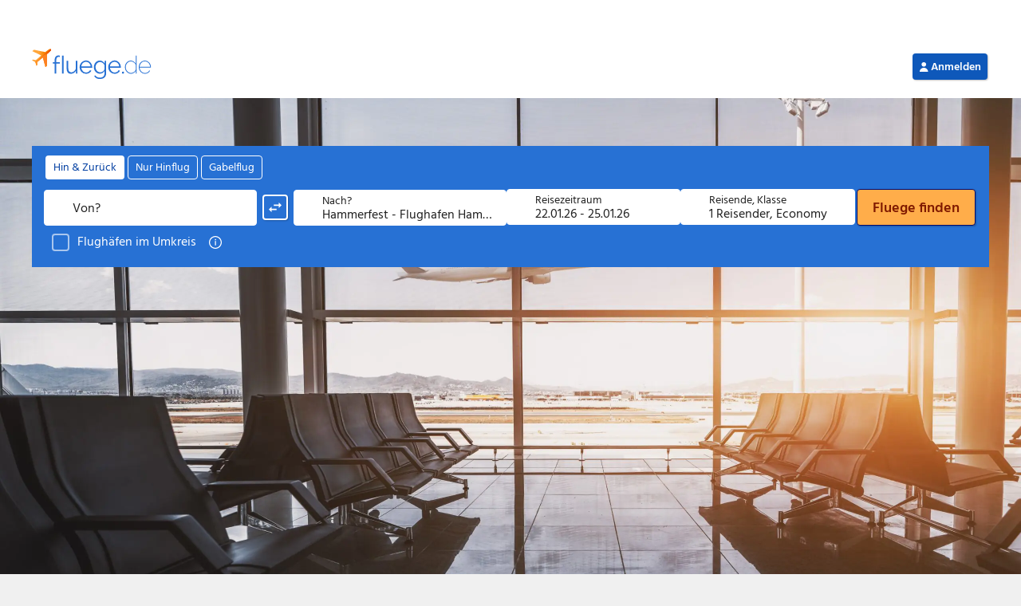

--- FILE ---
content_type: text/html; charset=UTF-8
request_url: https://www.fluege.de/flughafen/norwegen/hammerfest
body_size: 11432
content:
<!DOCTYPE html>
<html lang="de-DE">
<head>
    <meta charset="UTF-8">
    <title>Flughafen Hammerfest (HFT) - Informationen und Angebote | fluege.de</title>
    <link rel="profile" href="http://gmpg.org/xfn/11">
        	<style>img:is([sizes="auto" i], [sizes^="auto," i]) { contain-intrinsic-size: 3000px 1500px }</style>
	<link rel='stylesheet' id='wp-block-library-css' href='https://seo-cms-v1.postbooking.fluege.de/wp-includes/css/dist/block-library/style.min.css?ver=6.8.3' type='text/css' media='all' />
<style id='classic-theme-styles-inline-css' type='text/css'>
/*! This file is auto-generated */
.wp-block-button__link{color:#fff;background-color:#32373c;border-radius:9999px;box-shadow:none;text-decoration:none;padding:calc(.667em + 2px) calc(1.333em + 2px);font-size:1.125em}.wp-block-file__button{background:#32373c;color:#fff;text-decoration:none}
</style>
<style id='global-styles-inline-css' type='text/css'>
:root{--wp--preset--aspect-ratio--square: 1;--wp--preset--aspect-ratio--4-3: 4/3;--wp--preset--aspect-ratio--3-4: 3/4;--wp--preset--aspect-ratio--3-2: 3/2;--wp--preset--aspect-ratio--2-3: 2/3;--wp--preset--aspect-ratio--16-9: 16/9;--wp--preset--aspect-ratio--9-16: 9/16;--wp--preset--color--black: #000000;--wp--preset--color--cyan-bluish-gray: #abb8c3;--wp--preset--color--white: #ffffff;--wp--preset--color--pale-pink: #f78da7;--wp--preset--color--vivid-red: #cf2e2e;--wp--preset--color--luminous-vivid-orange: #ff6900;--wp--preset--color--luminous-vivid-amber: #fcb900;--wp--preset--color--light-green-cyan: #7bdcb5;--wp--preset--color--vivid-green-cyan: #00d084;--wp--preset--color--pale-cyan-blue: #8ed1fc;--wp--preset--color--vivid-cyan-blue: #0693e3;--wp--preset--color--vivid-purple: #9b51e0;--wp--preset--gradient--vivid-cyan-blue-to-vivid-purple: linear-gradient(135deg,rgba(6,147,227,1) 0%,rgb(155,81,224) 100%);--wp--preset--gradient--light-green-cyan-to-vivid-green-cyan: linear-gradient(135deg,rgb(122,220,180) 0%,rgb(0,208,130) 100%);--wp--preset--gradient--luminous-vivid-amber-to-luminous-vivid-orange: linear-gradient(135deg,rgba(252,185,0,1) 0%,rgba(255,105,0,1) 100%);--wp--preset--gradient--luminous-vivid-orange-to-vivid-red: linear-gradient(135deg,rgba(255,105,0,1) 0%,rgb(207,46,46) 100%);--wp--preset--gradient--very-light-gray-to-cyan-bluish-gray: linear-gradient(135deg,rgb(238,238,238) 0%,rgb(169,184,195) 100%);--wp--preset--gradient--cool-to-warm-spectrum: linear-gradient(135deg,rgb(74,234,220) 0%,rgb(151,120,209) 20%,rgb(207,42,186) 40%,rgb(238,44,130) 60%,rgb(251,105,98) 80%,rgb(254,248,76) 100%);--wp--preset--gradient--blush-light-purple: linear-gradient(135deg,rgb(255,206,236) 0%,rgb(152,150,240) 100%);--wp--preset--gradient--blush-bordeaux: linear-gradient(135deg,rgb(254,205,165) 0%,rgb(254,45,45) 50%,rgb(107,0,62) 100%);--wp--preset--gradient--luminous-dusk: linear-gradient(135deg,rgb(255,203,112) 0%,rgb(199,81,192) 50%,rgb(65,88,208) 100%);--wp--preset--gradient--pale-ocean: linear-gradient(135deg,rgb(255,245,203) 0%,rgb(182,227,212) 50%,rgb(51,167,181) 100%);--wp--preset--gradient--electric-grass: linear-gradient(135deg,rgb(202,248,128) 0%,rgb(113,206,126) 100%);--wp--preset--gradient--midnight: linear-gradient(135deg,rgb(2,3,129) 0%,rgb(40,116,252) 100%);--wp--preset--font-size--small: 13px;--wp--preset--font-size--medium: 20px;--wp--preset--font-size--large: 36px;--wp--preset--font-size--x-large: 42px;--wp--preset--spacing--20: 0.44rem;--wp--preset--spacing--30: 0.67rem;--wp--preset--spacing--40: 1rem;--wp--preset--spacing--50: 1.5rem;--wp--preset--spacing--60: 2.25rem;--wp--preset--spacing--70: 3.38rem;--wp--preset--spacing--80: 5.06rem;--wp--preset--shadow--natural: 6px 6px 9px rgba(0, 0, 0, 0.2);--wp--preset--shadow--deep: 12px 12px 50px rgba(0, 0, 0, 0.4);--wp--preset--shadow--sharp: 6px 6px 0px rgba(0, 0, 0, 0.2);--wp--preset--shadow--outlined: 6px 6px 0px -3px rgba(255, 255, 255, 1), 6px 6px rgba(0, 0, 0, 1);--wp--preset--shadow--crisp: 6px 6px 0px rgba(0, 0, 0, 1);}:where(.is-layout-flex){gap: 0.5em;}:where(.is-layout-grid){gap: 0.5em;}body .is-layout-flex{display: flex;}.is-layout-flex{flex-wrap: wrap;align-items: center;}.is-layout-flex > :is(*, div){margin: 0;}body .is-layout-grid{display: grid;}.is-layout-grid > :is(*, div){margin: 0;}:where(.wp-block-columns.is-layout-flex){gap: 2em;}:where(.wp-block-columns.is-layout-grid){gap: 2em;}:where(.wp-block-post-template.is-layout-flex){gap: 1.25em;}:where(.wp-block-post-template.is-layout-grid){gap: 1.25em;}.has-black-color{color: var(--wp--preset--color--black) !important;}.has-cyan-bluish-gray-color{color: var(--wp--preset--color--cyan-bluish-gray) !important;}.has-white-color{color: var(--wp--preset--color--white) !important;}.has-pale-pink-color{color: var(--wp--preset--color--pale-pink) !important;}.has-vivid-red-color{color: var(--wp--preset--color--vivid-red) !important;}.has-luminous-vivid-orange-color{color: var(--wp--preset--color--luminous-vivid-orange) !important;}.has-luminous-vivid-amber-color{color: var(--wp--preset--color--luminous-vivid-amber) !important;}.has-light-green-cyan-color{color: var(--wp--preset--color--light-green-cyan) !important;}.has-vivid-green-cyan-color{color: var(--wp--preset--color--vivid-green-cyan) !important;}.has-pale-cyan-blue-color{color: var(--wp--preset--color--pale-cyan-blue) !important;}.has-vivid-cyan-blue-color{color: var(--wp--preset--color--vivid-cyan-blue) !important;}.has-vivid-purple-color{color: var(--wp--preset--color--vivid-purple) !important;}.has-black-background-color{background-color: var(--wp--preset--color--black) !important;}.has-cyan-bluish-gray-background-color{background-color: var(--wp--preset--color--cyan-bluish-gray) !important;}.has-white-background-color{background-color: var(--wp--preset--color--white) !important;}.has-pale-pink-background-color{background-color: var(--wp--preset--color--pale-pink) !important;}.has-vivid-red-background-color{background-color: var(--wp--preset--color--vivid-red) !important;}.has-luminous-vivid-orange-background-color{background-color: var(--wp--preset--color--luminous-vivid-orange) !important;}.has-luminous-vivid-amber-background-color{background-color: var(--wp--preset--color--luminous-vivid-amber) !important;}.has-light-green-cyan-background-color{background-color: var(--wp--preset--color--light-green-cyan) !important;}.has-vivid-green-cyan-background-color{background-color: var(--wp--preset--color--vivid-green-cyan) !important;}.has-pale-cyan-blue-background-color{background-color: var(--wp--preset--color--pale-cyan-blue) !important;}.has-vivid-cyan-blue-background-color{background-color: var(--wp--preset--color--vivid-cyan-blue) !important;}.has-vivid-purple-background-color{background-color: var(--wp--preset--color--vivid-purple) !important;}.has-black-border-color{border-color: var(--wp--preset--color--black) !important;}.has-cyan-bluish-gray-border-color{border-color: var(--wp--preset--color--cyan-bluish-gray) !important;}.has-white-border-color{border-color: var(--wp--preset--color--white) !important;}.has-pale-pink-border-color{border-color: var(--wp--preset--color--pale-pink) !important;}.has-vivid-red-border-color{border-color: var(--wp--preset--color--vivid-red) !important;}.has-luminous-vivid-orange-border-color{border-color: var(--wp--preset--color--luminous-vivid-orange) !important;}.has-luminous-vivid-amber-border-color{border-color: var(--wp--preset--color--luminous-vivid-amber) !important;}.has-light-green-cyan-border-color{border-color: var(--wp--preset--color--light-green-cyan) !important;}.has-vivid-green-cyan-border-color{border-color: var(--wp--preset--color--vivid-green-cyan) !important;}.has-pale-cyan-blue-border-color{border-color: var(--wp--preset--color--pale-cyan-blue) !important;}.has-vivid-cyan-blue-border-color{border-color: var(--wp--preset--color--vivid-cyan-blue) !important;}.has-vivid-purple-border-color{border-color: var(--wp--preset--color--vivid-purple) !important;}.has-vivid-cyan-blue-to-vivid-purple-gradient-background{background: var(--wp--preset--gradient--vivid-cyan-blue-to-vivid-purple) !important;}.has-light-green-cyan-to-vivid-green-cyan-gradient-background{background: var(--wp--preset--gradient--light-green-cyan-to-vivid-green-cyan) !important;}.has-luminous-vivid-amber-to-luminous-vivid-orange-gradient-background{background: var(--wp--preset--gradient--luminous-vivid-amber-to-luminous-vivid-orange) !important;}.has-luminous-vivid-orange-to-vivid-red-gradient-background{background: var(--wp--preset--gradient--luminous-vivid-orange-to-vivid-red) !important;}.has-very-light-gray-to-cyan-bluish-gray-gradient-background{background: var(--wp--preset--gradient--very-light-gray-to-cyan-bluish-gray) !important;}.has-cool-to-warm-spectrum-gradient-background{background: var(--wp--preset--gradient--cool-to-warm-spectrum) !important;}.has-blush-light-purple-gradient-background{background: var(--wp--preset--gradient--blush-light-purple) !important;}.has-blush-bordeaux-gradient-background{background: var(--wp--preset--gradient--blush-bordeaux) !important;}.has-luminous-dusk-gradient-background{background: var(--wp--preset--gradient--luminous-dusk) !important;}.has-pale-ocean-gradient-background{background: var(--wp--preset--gradient--pale-ocean) !important;}.has-electric-grass-gradient-background{background: var(--wp--preset--gradient--electric-grass) !important;}.has-midnight-gradient-background{background: var(--wp--preset--gradient--midnight) !important;}.has-small-font-size{font-size: var(--wp--preset--font-size--small) !important;}.has-medium-font-size{font-size: var(--wp--preset--font-size--medium) !important;}.has-large-font-size{font-size: var(--wp--preset--font-size--large) !important;}.has-x-large-font-size{font-size: var(--wp--preset--font-size--x-large) !important;}
:where(.wp-block-post-template.is-layout-flex){gap: 1.25em;}:where(.wp-block-post-template.is-layout-grid){gap: 1.25em;}
:where(.wp-block-columns.is-layout-flex){gap: 2em;}:where(.wp-block-columns.is-layout-grid){gap: 2em;}
:root :where(.wp-block-pullquote){font-size: 1.5em;line-height: 1.6;}
</style>
<link rel="search" type="application/opensearchdescription+xml" title="Search Seo CMS" href="https://www.fluege.de/cms-sitemaps/wp-json/opensearch/1.1/document" /><meta name="robots" content="index, follow" />
<meta name="title" content="Flughafen Hammerfest (HFT) - Informationen und Angebote | fluege.de" />
<meta property="og:title" content="Flughafen Hammerfest (HFT) - Informationen und Angebote | fluege.de" />
<meta name="description" content="Alle wichtigen Flughafen-Informationen zum Airport in Hammerfest (HFT) ✈ Lage &amp; Anreise ✈ Terminalplan ✈ Parken &amp; Verkehrsmittel | fluege.de" />
<meta property="og:description" content="Alle wichtigen Flughafen-Informationen zum Airport in Hammerfest (HFT) ✈ Lage &amp; Anreise ✈ Terminalplan ✈ Parken &amp; Verkehrsmittel | fluege.de" />
<meta property="og:type" content="website" />
<meta property="og:url" content="https://www.fluege.de/flughafen/norwegen/hammerfest" />
<meta property="og:image" content="https://media.fluege.de/topics/teaser/open-graph.png" />
<meta property="og:image:width" content="1200" />
<meta property="og:image:height" content="630" />
<link rel="canonical" href="https://www.fluege.de/flughafen/norwegen/hammerfest" />
    <meta name="viewport" content="width=device-width,initial-scale=1,user-scalable=yes">

    <link rel="shortcut icon" type="image/x-icon" href="https://static.fluege.de/img/favicon/fluegede.ico">
    <link rel="icon" type="image/x-icon" href="https://static.fluege.de/img/favicon/fluegede.ico">

    <link href="https://media.fluege.de/fonts/hind/hind-v16-latin-regular.woff2" rel="preload" as="font" type="font/woff2" crossorigin>
    <link href="https://media.fluege.de/fonts/hind/hind-v16-latin-600.woff2" rel="preload" as="font" type="font/woff2" crossorigin>

    <link rel="preconnect" href="https://www.googletagmanager.com">
    <link rel="dns-prefetch" href="https://www.googletagmanager.com">

    <link rel="preconnect" href="https://static.fluege.de">
    <link rel="dns-prefetch" href="https://static.fluege.de">
    
    <link rel="preconnect" href="https://consentcdn.cookiebot.com">
    <link rel="dns-prefetch" href="https://consentcdn.cookiebot.com">

    <link rel="preconnect" href="https://media.fluege.de">
    <link rel="dns-prefetch" href="https://media.fluege.de">

    <link rel="preconnect" href="https://assets.fluege.de">
    <link rel="dns-prefetch" href="https://assets.fluege.de">

    <link rel="preconnect" href="https://web.cmp.usercentrics.eu">
    <link rel="dns-prefetch" href="https://web.cmp.usercentrics.eu">

    <script src="https://assets.fluege.de/fluege-de/static/cmp-bootstrap.js"></script>
    <script id="usercentrics-cmp" src="https://web.cmp.usercentrics.eu/ui/loader.js" data-settings-id="mXzp62PyjeXSBJ"></script>

    <style id="mainStyle">
        html {
    --color-primary: #2771d4;
    --color-primary-semi-light: #4182D9;
    --color-primary-light: #5f92d8;
    --color-primary-lighter: #76a3e2;
    --color-primary-lightest: #d4e3f6;
    --color-primary-dark: #1E57A0;

    --color-secondary: #ff991d;
    --color-secondary-lighter: #ffefdb;
    --color-secondary-light: #ffe0bb;
    --color-secondary-dark: #f88802;
    --color-secondary-darker: #E05807;

    --color-tertiary: #029b92;
    --color-tertiary-light: #CCEBE9;
    --color-tertiary-lighter: #E5F5F4;
    --color-tertiary-dark: #006760;

    --color-negative: #ec5555;
    --color-negative-light: #fce6e6;
    --color-negative-lighter: #fef6f6;
    --color-negative-dark: #c53939;

    --color-positive: #71b800;
    --color-positive-light: #e8f2d9;
    --color-positive-lighter: #f7faf2;
    --color-positive-dark: #579a00;
    --color-positive-darker: #488306;

    --color-greyscale-50: #ffffff;
    --color-greyscale-50-rgb: 255, 255, 255;
    --color-greyscale-100: #f7f7f7;
    --color-greyscale-200: #f0f0f0;
    --color-greyscale-300: #dadada;
    --color-greyscale-400: #c5c5c5;
    --color-greyscale-500: #bababa;
    --color-greyscale-600: #999999;
    --color-greyscale-700: #666666;
    --color-greyscale-800: #333333;
    --color-greyscale-900: #000000;

    --color-separator: var(--color-greyscale-300);
    --color-error: var(--color-negative);
    --color-success: var(--color-positive);
    --color-text: var(--color-greyscale-800);
    --color-hint: var(--color-greyscale-700);
    --color-link: var(--color-primary);

    --font-family-1: Hind, Arial, Helvetica, sans-serif;
    --font-family-1-bold: 600;

    --font-size-base: 16px;
    --font-size-hint: .875rem;
    --font-size-title: 1.25rem;

    --line-height-base: 1.4375rem;
    --line-height-hint: 1.25rem;
    --line-height-title: 1.8125rem;

    --gap-size: .625rem; /* 10px */
    --content-gap-size: 3vw;
    --vertical-gap-size: 10px;
    --headline-content-gap-size: 15px;
    --headline-content-small-gap-size: 5px;

    --fd-app-header-z-index: 100;
    --fd-app-header-logo-height: 26px;
    --fd-app-header-height: 50px;

    --fd-backdrop-z-index: 110;
    --fd-layer-z-index: 120;
    --fd-drawer-z-index: 120;
    --fd-dialog-z-index: 130;

    --global-scroll-bar-gap: 0px;
}

/* semantic tokens */
html {
    --surface-inverse: var(--color-greyscale-800);
    --on-surface-inverse: var(--color-greyscale-50);
    --on-surface-inverse-primary: var(--color-primary-lighter);

    --hint-warning-surface: var(--color-secondary-lighter);
    --hint-warning-on-surface: var(--color-secondary-dark);

    /* new tokens */
    --color-action-border-focus: #2771d4;
    --color-action-border-focus-variant: #ffffff;
    --color-action-destructive-background: #e11e1e;
    --color-action-destructive-background-disabled: #e3e3e3;
    --color-action-destructive-background-focus: #c80404;
    --color-action-destructive-background-hover: #c80404;
    --color-action-destructive-background-loading: #c80404;
    --color-action-destructive-background-pressed: #950000;
    --color-action-destructive-border: rgba(255, 255, 255, 0);
    --color-action-destructive-border-disabled: rgba(255, 255, 255, 0);
    --color-action-destructive-border-focus: #ffffff;
    --color-action-destructive-border-hover: rgba(255, 255, 255, 0);
    --color-action-destructive-border-loading: rgba(255, 255, 255, 0);
    --color-action-destructive-border-pressed: rgba(255, 255, 255, 0);
    --color-action-destructive-foreground: #ffffff;
    --color-action-destructive-foreground-disabled: #c8c8c8;
    --color-action-destructive-foreground-focus: #ffffff;
    --color-action-destructive-foreground-hover: #ffffff;
    --color-action-destructive-foreground-loading: #ffffff;
    --color-action-destructive-foreground-pressed: #ffffff;
    --color-action-destructive-subtle-background: #fed7d7;
    --color-action-destructive-subtle-background-disabled: #f1f1f1;
    --color-action-destructive-subtle-background-focus: #fd8787;
    --color-action-destructive-subtle-background-hover: #fd8787;
    --color-action-destructive-subtle-background-loading: #fd8787;
    --color-action-destructive-subtle-background-pressed: #e11e1e;
    --color-action-destructive-subtle-border: rgba(255, 255, 255, 0);
    --color-action-destructive-subtle-border-disabled: rgba(255, 255, 255, 0);
    --color-action-destructive-subtle-border-focus: #ffffff;
    --color-action-destructive-subtle-border-hover: rgba(255, 255, 255, 0);
    --color-action-destructive-subtle-border-loading: rgba(255, 255, 255, 0);
    --color-action-destructive-subtle-border-pressed: rgba(255, 255, 255, 0);
    --color-action-destructive-subtle-foreground: #ae0000;
    --color-action-destructive-subtle-foreground-disabled: #d6d6d6;
    --color-action-destructive-subtle-foreground-focus: #7b0000;
    --color-action-destructive-subtle-foreground-hover: #7b0000;
    --color-action-destructive-subtle-foreground-loading: #7b0000;
    --color-action-destructive-subtle-foreground-pressed: #ffffff;
    --color-action-destructive-subtlest-background: rgba(255, 255, 255, 0);
    --color-action-destructive-subtlest-background-disabled: rgba(255, 255, 255, 0);
    --color-action-destructive-subtlest-background-focus: #fed7d7;
    --color-action-destructive-subtlest-background-hover: #fed7d7;
    --color-action-destructive-subtlest-background-loading: #fed7d7;
    --color-action-destructive-subtlest-background-pressed: #fd8787;
    --color-action-destructive-subtlest-border: #c80404;
    --color-action-destructive-subtlest-border-disabled: #f1f1f1;
    --color-action-destructive-subtlest-border-focus: #ffffff;
    --color-action-destructive-subtlest-border-hover: #c80404;
    --color-action-destructive-subtlest-border-loading: #c80404;
    --color-action-destructive-subtlest-border-pressed: #950000;
    --color-action-destructive-subtlest-foreground: #c80404;
    --color-action-destructive-subtlest-foreground-disabled: #e3e3e3;
    --color-action-destructive-subtlest-foreground-focus: #c80404;
    --color-action-destructive-subtlest-foreground-hover: #c80404;
    --color-action-destructive-subtlest-foreground-loading: #c80404;
    --color-action-destructive-subtlest-foreground-pressed: #7b0000;
    --color-action-neutral-boldest-background: #3a3a3a;
    --color-action-neutral-boldest-background-disabled: #878787;
    --color-action-neutral-boldest-background-focus: #545454;
    --color-action-neutral-boldest-background-hover: #545454;
    --color-action-neutral-boldest-background-loading: #545454;
    --color-action-neutral-boldest-background-pressed: #212121;
    --color-action-neutral-boldest-border: rgba(255, 255, 255, 0);
    --color-action-neutral-boldest-border-disabled: rgba(255, 255, 255, 0);
    --color-action-neutral-boldest-border-focus: #ffffff;
    --color-action-neutral-boldest-border-hover: #ffffff;
    --color-action-neutral-boldest-border-loading: #ffffff;
    --color-action-neutral-boldest-border-pressed: #bababa;
    --color-action-neutral-boldest-foreground: #ffffff;
    --color-action-neutral-boldest-foreground-disabled: #545454;
    --color-action-neutral-boldest-foreground-focus: #ffffff;
    --color-action-neutral-boldest-foreground-hover: #ffffff;
    --color-action-neutral-boldest-foreground-loading: #ffffff;
    --color-action-neutral-boldest-foreground-pressed: #ffffff;
    --color-action-neutral-subtle-background: #e3e3e3;
    --color-action-neutral-subtle-background-focus: #c8c8c8;
    --color-action-neutral-subtle-background-hover: #c8c8c8;
    --color-action-neutral-subtle-border: rgba(255, 255, 255, 0);
    --color-action-neutral-subtle-border-focus: #ffffff;
    --color-action-neutral-subtle-border-hover: rgba(255, 255, 255, 0);
    --color-action-neutral-subtle-foreground: #212121;
    --color-action-neutral-subtle-foreground-focus: #212121;
    --color-action-neutral-subtle-foreground-hover: #212121;
    --color-action-neutral-subtlest-background: rgba(255, 255, 255, 0);
    --color-action-neutral-subtlest-background-disabled: #e3e3e3;
    --color-action-neutral-subtlest-background-focus: #e3e3e3;
    --color-action-neutral-subtlest-background-focus-variant: #ffffff;
    --color-action-neutral-subtlest-background-hover: #e3e3e3;
    --color-action-neutral-subtlest-background-loading: #e3e3e3;
    --color-action-neutral-subtlest-background-pressed: #d6d6d6;
    --color-action-neutral-subtlest-background-variant: #ffffff;
    --color-action-neutral-subtlest-border: #878787;
    --color-action-neutral-subtlest-border-disabled: #c8c8c8;
    --color-action-neutral-subtlest-border-focus: #ffffff;
    --color-action-neutral-subtlest-border-hover: #212121;
    --color-action-neutral-subtlest-border-loading: #212121;
    --color-action-neutral-subtlest-border-pressed: #212121;
    --color-action-neutral-subtlest-foreground: #212121;
    --color-action-neutral-subtlest-foreground-disabled: #c8c8c8;
    --color-action-neutral-subtlest-foreground-focus: #212121;
    --color-action-neutral-subtlest-foreground-focus-variant: #878787;
    --color-action-neutral-subtlest-foreground-hover: #212121;
    --color-action-neutral-subtlest-foreground-loading: #212121;
    --color-action-neutral-subtlest-foreground-pressed: #212121;
    --color-action-onbrand-active-background: #ffffff;
    --color-action-onbrand-active-border: rgba(255, 255, 255, 0);
    --color-action-onbrand-active-foreground: #003ea1;
    --color-action-onbrand-background: #ffffff;
    --color-action-onbrand-background-disabled: #528ddd;
    --color-action-onbrand-background-focus: #000b6e;
    --color-action-onbrand-background-focus-variant: #212121;
    --color-action-onbrand-background-hover: #000b6e;
    --color-action-onbrand-background-hover-variant: #212121;
    --color-action-onbrand-background-loading: #000b6e;
    --color-action-onbrand-background-pressed: #000055;
    --color-action-onbrand-background-variant: #ffad4a;
    --color-action-onbrand-border: rgba(255, 255, 255, 0);
    --color-action-onbrand-border-disabled: rgba(255, 255, 255, 0);
    --color-action-onbrand-border-focus: #a9c6ee;
    --color-action-onbrand-border-focus-variant: #a9c6ee;
    --color-action-onbrand-border-hover: #a9c6ee;
    --color-action-onbrand-border-hover-variant: #a9c6ee;
    --color-action-onbrand-border-loading: rgba(255, 255, 255, 0);
    --color-action-onbrand-border-pressed: rgba(255, 255, 255, 0);
    --color-action-onbrand-border-variant: #000b6e;
    --color-action-onbrand-foreground: #0e58ba;
    --color-action-onbrand-foreground-disabled: #7daae5;
    --color-action-onbrand-foreground-focus: #ffffff;
    --color-action-onbrand-foreground-focus-variant: #ffffff;
    --color-action-onbrand-foreground-hover: #ffffff;
    --color-action-onbrand-foreground-hover-variant: #ffffff;
    --color-action-onbrand-foreground-loading: #ffffff;
    --color-action-onbrand-foreground-pressed: #ffffff;
    --color-action-onbrand-foreground-variant: #212121;
    --color-action-onbrand-foreground-variant-2: #801a00;
    --color-action-onbrand-inactive-background: rgba(255, 255, 255, 0);
    --color-action-onbrand-inactive-border: #ffffff;
    --color-action-onbrand-inactive-foreground: #ffffff;
    --color-action-onbrand-selected-background: #003ea1;
    --color-action-onbrand-selected-border: #d4e3f6;
    --color-action-onbrand-selected-foreground: #ffffff;
    --color-action-onbrand-unselected-background: #545454;
    --color-action-onbrand-unselected-border: #a9c6ee;
    --color-action-onbrand-unselected-foreground: #ffffff;
    --color-action-onbrand-subtle-background: #d4e3f6;
    --color-action-onbrand-subtle-background-disabled: #528ddd;
    --color-action-onbrand-subtle-background-focus: #000b6e;
    --color-action-onbrand-subtle-background-hover: #000b6e;
    --color-action-onbrand-subtle-background-loading: #000b6e;
    --color-action-onbrand-subtle-background-pressed: #000055;
    --color-action-onbrand-subtle-border: rgba(255, 255, 255, 0);
    --color-action-onbrand-subtle-border-disabled: rgba(255, 255, 255, 0);
    --color-action-onbrand-subtle-border-focus: #a9c6ee;
    --color-action-onbrand-subtle-border-hover: rgba(255, 255, 255, 0);
    --color-action-onbrand-subtle-border-loading: rgba(255, 255, 255, 0);
    --color-action-onbrand-subtle-border-pressed: rgba(255, 255, 255, 0);
    --color-action-onbrand-subtle-foreground: #003ea1;
    --color-action-onbrand-subtle-foreground-disabled: #7daae5;
    --color-action-onbrand-subtle-foreground-focus: #ffffff;
    --color-action-onbrand-subtle-foreground-hover: #ffffff;
    --color-action-onbrand-subtle-foreground-loading: #ffffff;
    --color-action-onbrand-subtle-foreground-pressed: #ffffff;
    --color-action-onbrand-subtlest-background: #2771d4;
    --color-action-onbrand-subtlest-background-disabled: #2771d4;
    --color-action-onbrand-subtlest-background-focus: #000b6e;
    --color-action-onbrand-subtlest-background-hover: #000b6e;
    --color-action-onbrand-subtlest-background-loading: #000b6e;
    --color-action-onbrand-subtlest-background-pressed: #000055;
    --color-action-onbrand-subtlest-border: #ffffff;
    --color-action-onbrand-subtlest-border-disabled: #528ddd;
    --color-action-onbrand-subtlest-border-focus: #a9c6ee;
    --color-action-onbrand-subtlest-border-hover: #ffffff;
    --color-action-onbrand-subtlest-border-loading: #ffffff;
    --color-action-onbrand-subtlest-border-pressed: #a9c6ee;
    --color-action-onbrand-subtlest-foreground: #ffffff;
    --color-action-onbrand-subtlest-foreground-disabled: #528ddd;
    --color-action-onbrand-subtlest-foreground-focus: #ffffff;
    --color-action-onbrand-subtlest-foreground-hover: #ffffff;
    --color-action-onbrand-subtlest-foreground-loading: #ffffff;
    --color-action-onbrand-subtlest-foreground-pressed: #ffffff;
    --color-action-onbrand-subtlest-selected-background: rgba(255, 255, 255, 0);
    --color-action-onbrand-subtlest-selected-border: #e9f1fb;
    --color-action-onbrand-subtlest-selected-foreground: #e9f1fb;
    --color-action-onbrand-subtlest-unselected-background: rgba(255, 255, 255, 0);
    --color-action-onbrand-subtlest-unselected-border: #e9f1fb;
    --color-action-primary-active-background: #0e58ba;
    --color-action-primary-active-border: rgba(255, 255, 255, 0);
    --color-action-primary-active-foreground: #ffffff;
    --color-action-primary-background: #0e58ba;
    --color-action-primary-background-disabled: #e3e3e3;
    --color-action-primary-background-focus: #002588;
    --color-action-primary-background-hover: #002588;
    --color-action-primary-background-loading: #002588;
    --color-action-primary-background-pressed: #000055;
    --color-action-primary-border: rgba(255, 255, 255, 0);
    --color-action-primary-border-disabled: #d6d6d6;
    --color-action-primary-border-focus: #ffffff;
    --color-action-primary-border-focus-variant: #002588;
    --color-action-primary-border-hover: #002588;
    --color-action-primary-border-loading: rgba(255, 255, 255, 0);
    --color-action-primary-border-pressed: rgba(255, 255, 255, 0);
    --color-action-primary-foreground: #ffffff;
    --color-action-primary-foreground-disabled: #c8c8c8;
    --color-action-primary-foreground-focus: #ffffff;
    --color-action-primary-foreground-hover: #ffffff;
    --color-action-primary-foreground-loading: #ffffff;
    --color-action-primary-foreground-pressed: #ffffff;
    --color-action-primary-inactive-background: rgba(255, 255, 255, 0);
    --color-action-primary-inactive-border: #0e58ba;
    --color-action-primary-inactive-foreground: #0e58ba;
    --color-action-primary-selected-background: #2771d4;
    --color-action-primary-selected-background-variant: #589e00;
    --color-action-primary-selected-border: #2771d4;
    --color-action-primary-selected-foreground: #ffffff;
    --color-action-primary-unselected-background: #878787;
    --color-action-primary-unselected-background-variant: #212121;
    --color-action-primary-unselected-border: #878787;
    --color-action-primary-unselected-foreground: #ffffff;
    --color-action-primary-subtle-active-background: #a9c6ee;
    --color-action-primary-subtle-active-border: #002588;
    --color-action-primary-subtle-active-foreground: #002588;
    --color-action-primary-subtle-background: #d4e3f6;
    --color-action-primary-subtle-background-disabled: #f1f1f1;
    --color-action-primary-subtle-background-focus: #7daae5;
    --color-action-primary-subtle-background-hover: #7daae5;
    --color-action-primary-subtle-background-loading: #7daae5;
    --color-action-primary-subtle-background-pressed: #2771d4;
    --color-action-primary-subtle-border: rgba(255, 255, 255, 0);
    --color-action-primary-subtle-border-disabled: rgba(255, 255, 255, 0);
    --color-action-primary-subtle-border-focus: #ffffff;
    --color-action-primary-subtle-border-hover: rgba(255, 255, 255, 0);
    --color-action-primary-subtle-border-loading: rgba(255, 255, 255, 0);
    --color-action-primary-subtle-border-pressed: rgba(255, 255, 255, 0);
    --color-action-primary-subtle-foreground: #002588;
    --color-action-primary-subtle-foreground-disabled: #d6d6d6;
    --color-action-primary-subtle-foreground-focus: #000055;
    --color-action-primary-subtle-foreground-hover: #000055;
    --color-action-primary-subtle-foreground-loading: #000055;
    --color-action-primary-subtle-foreground-pressed: #ffffff;
    --color-action-primary-subtle-inactive-background: #ffffff;
    --color-action-primary-subtle-inactive-border: rgba(255, 255, 255, 0);
    --color-action-primary-subtle-inactive-foreground: #212121;
    --color-action-primary-subtle-selected-background: #d4e3f6;
    --color-action-primary-subtle-selected-border: rgba(255, 255, 255, 0);
    --color-action-primary-subtle-selected-foreground: #003ea1;
    --color-action-primary-subtle-unselected-background: #878787;
    --color-action-primary-subtle-unselected-border: #545454;
    --color-action-primary-subtle-unselected-foreground: #000000;
    --color-action-primary-subtlest-active-background: #d4e3f6;
    --color-action-primary-subtlest-active-border: #003ea1;
    --color-action-primary-subtlest-active-foreground: #003ea1;
    --color-action-primary-subtlest-background: #ffffff;
    --color-action-primary-subtlest-background-disabled: rgba(255, 255, 255, 0);
    --color-action-primary-subtlest-background-focus: #a9c6ee;
    --color-action-primary-subtlest-background-focus-variant: #7daae5;
    --color-action-primary-subtlest-background-hover: #a9c6ee;
    --color-action-primary-subtlest-background-hover-variant: #7daae5;
    --color-action-primary-subtlest-background-loading: #a9c6ee;
    --color-action-primary-subtlest-background-pressed: #7daae5;
    --color-action-primary-subtlest-border: #0e58ba;
    --color-action-primary-subtlest-border-disabled: #e3e3e3;
    --color-action-primary-subtlest-border-focus: #ffffff;
    --color-action-primary-subtlest-border-focus-variant: #002588;
    --color-action-primary-subtlest-border-hover: #002588;
    --color-action-primary-subtlest-border-hover-variant: #002588;
    --color-action-primary-subtlest-border-loading: #0e58ba;
    --color-action-primary-subtlest-border-pressed: #002588;
    --color-action-primary-subtlest-foreground: #0e58ba;
    --color-action-primary-subtlest-foreground-disabled: #d6d6d6;
    --color-action-primary-subtlest-foreground-focus: #002588;
    --color-action-primary-subtlest-foreground-focus-variant: #000b6e;
    --color-action-primary-subtlest-foreground-hover: #002588;
    --color-action-primary-subtlest-foreground-hover-variant: #000b6e;
    --color-action-primary-subtlest-foreground-loading: #003ea1;
    --color-action-primary-subtlest-foreground-pressed: #000055;
    --color-action-primary-subtlest-inactive-background: #ffffff;
    --color-action-primary-subtlest-inactive-border: #878787;
    --color-action-primary-subtlest-inactive-foreground: #212121;
    --color-action-primary-subtlest-selected-background: rgba(255, 255, 255, 0);
    --color-action-primary-subtlest-selected-border: #0E58BA;
    --color-action-primary-subtlest-selected-foreground: #0E58BA;
    --color-action-primary-subtlest-unselected-background: rgba(255, 255, 255, 0);
    --color-action-primary-subtlest-unselected-border: #545454;
    --color-action-primary-subtlest-unselected-foreground: #545454;
    --color-action-secondary-background: #ffad4a;
    --color-action-secondary-background-disabled: #e3e3e3;
    --color-action-secondary-background-focus: #ffd6a5;
    --color-action-secondary-background-hover: #ffd6a5;
    --color-action-secondary-background-loading: #ffd6a5;
    --color-action-secondary-background-pressed: #ff991d;
    --color-action-secondary-border: #000b6e;
    --color-action-secondary-border-disabled: rgba(255, 255, 255, 0);
    --color-action-secondary-border-focus: #ffffff;
    --color-action-secondary-border-hover: rgba(255, 255, 255, 0);
    --color-action-secondary-border-loading: rgba(255, 255, 255, 0);
    --color-action-secondary-border-pressed: rgba(255, 255, 255, 0);
    --color-action-secondary-foreground: #801a00;
    --color-action-secondary-foreground-disabled: #c8c8c8;
    --color-action-secondary-foreground-focus: #801a00;
    --color-action-secondary-foreground-hover: #801a00;
    --color-action-secondary-foreground-loading: #801a00;
    --color-action-secondary-foreground-pressed: #801a00;
    --color-action-secondary-subtle-background: #ffebd2;
    --color-action-secondary-subtle-background-disabled: #f1f1f1;
    --color-action-secondary-subtle-background-focus: #ffc277;
    --color-action-secondary-subtle-background-hover: #ffc277;
    --color-action-secondary-subtle-background-loading: #ffc277;
    --color-action-secondary-subtle-background-pressed: #ffad4a;
    --color-action-secondary-subtle-border: rgba(255, 255, 255, 0);
    --color-action-secondary-subtle-border-disabled: rgba(255, 255, 255, 0);
    --color-action-secondary-subtle-border-focus: #ffffff;
    --color-action-secondary-subtle-border-hover: rgba(255, 255, 255, 0);
    --color-action-secondary-subtle-border-loading: rgba(255, 255, 255, 0);
    --color-action-secondary-subtle-border-pressed: rgba(255, 255, 255, 0);
    --color-action-secondary-subtle-foreground: #b24d00;
    --color-action-secondary-subtle-foreground-disabled: #d6d6d6;
    --color-action-secondary-subtle-foreground-focus: #801a00;
    --color-action-secondary-subtle-foreground-hover: #801a00;
    --color-action-secondary-subtle-foreground-loading: #801a00;
    --color-action-secondary-subtle-foreground-pressed: #801a00;
    --color-action-secondary-subtlest-background: rgba(255, 255, 255, 0);
    --color-action-secondary-subtlest-background-disabled: rgba(255, 255, 255, 0);
    --color-action-secondary-subtlest-background-focus: #ffebd2;
    --color-action-secondary-subtlest-background-hover: #ffebd2;
    --color-action-secondary-subtlest-background-loading: #ffebd2;
    --color-action-secondary-subtlest-background-pressed: #ffc277;
    --color-action-secondary-subtlest-border: #b24d00;
    --color-action-secondary-subtlest-border-disabled: #f1f1f1;
    --color-action-secondary-subtlest-border-focus: #ffffff;
    --color-action-secondary-subtlest-border-hover: #b24d00;
    --color-action-secondary-subtlest-border-loading: #b24d00;
    --color-action-secondary-subtlest-border-pressed: #993300;
    --color-action-secondary-subtlest-foreground: #b24d00;
    --color-action-secondary-subtlest-foreground-disabled: #e3e3e3;
    --color-action-secondary-subtlest-foreground-focus: #b24d00;
    --color-action-secondary-subtlest-foreground-hover: #b24d00;
    --color-action-secondary-subtlest-foreground-loading: #b24d00;
    --color-action-secondary-subtlest-foreground-pressed: #801a00;
    --color-area-brand-background: #2771d4;
    --color-area-brand-border: rgba(255, 255, 255, 0);
    --color-area-brand-foreground: #ffffff;
    --color-area-brand-bold-background: #003ea1;
    --color-area-brand-bold-foreground: #ffffff;
    --color-area-neutral-boldest-background: #3a3a3a;
    --color-area-neutral-boldest-border: rgba(255, 255, 255, 0);
    --color-area-neutral-boldest-foreground: #ffffff;
    --color-area-neutral-subtler-background: #f1f1f1;
    --color-area-neutral-subtlest-active-foreground: #212121;
    --color-area-neutral-subtlest-background: #ffffff;
    --color-area-neutral-subtlest-border: #c8c8c8;
    --color-area-neutral-subtlest-foreground: #212121;
    --color-area-neutral-subtlest-foreground-body: #212121;
    --color-area-neutral-subtlest-foreground-body-subtle: #545454;
    --color-area-neutral-subtlest-foreground-headline: #212121;
    --color-area-neutral-subtlest-foreground-label: #212121;
    --color-area-neutral-subtlest-foreground-link: #0e58ba;
    --color-area-neutral-subtlest-inactive-foreground: #878787;
    --color-area-neutral-subtlest-selected-foreground: #2771d4;
    --color-area-neutral-subtlest-unselected-foreground: #878787;
    --color-feedback-attentive-background: #cc3a00;
    --color-feedback-attentive-border: rgba(255, 255, 255, 0);
    --color-feedback-attentive-foreground: #ffffff;
    --color-feedback-attentive-subtle-background: #ffe2d6;
    --color-feedback-attentive-subtle-border: #b22000;
    --color-feedback-attentive-subtle-foreground: #800000;
    --color-feedback-attentive-subtle-foreground-variant: #212121;
    --color-feedback-negative-background: #c80404;
    --color-feedback-negative-border: #c80404;
    --color-feedback-negative-border-variant: #ffffff;
    --color-feedback-negative-foreground: #ffffff;
    --color-feedback-negative-subtle-background: #fed7d7;
    --color-feedback-negative-subtle-border: #950000;
    --color-feedback-negative-subtle-border-variant: rgba(255, 255, 255, 0);
    --color-feedback-negative-subtle-foreground: #7b0000;
    --color-feedback-negative-subtle-foreground-variant: #3a3a3a;
    --color-feedback-negative-subtlest-background: rgba(255, 255, 255, 0);
    --color-feedback-negative-subtlest-background-variant: #ffffff;
    --color-feedback-negative-subtlest-border: #e11e1e;
    --color-feedback-negative-subtlest-foreground: #e11e1e;
    --color-feedback-negative-subtlest-foreground-variant: #212121;
    --color-feedback-positive-background: #3e8500;
    --color-feedback-positive-border: rgba(255, 255, 255, 0);
    --color-feedback-positive-foreground: #ffffff;
    --color-feedback-positive-subtle-background: #e3f1cc;
    --color-feedback-positive-subtle-border: #256c00;
    --color-feedback-positive-subtle-foreground: #003900;
    --color-feedback-positive-subtlest-background: rgba(255, 255, 255, 0);
    --color-feedback-positive-subtlest-background-variant: #ffffff;
    --color-feedback-positive-subtlest-border: #3e8500;
    --color-feedback-positive-subtlest-border-variant: #878787;
    --color-feedback-positive-subtlest-border-variant-2: rgba(255, 255, 255, 0);
    --color-feedback-positive-subtlest-foreground: #3e8500;
    --color-feedback-positive-subtlest-foreground-variant: #212121;
    --color-information-general-background: #008179;
    --color-information-general-border: rgba(255, 255, 255, 0);
    --color-information-general-foreground: #ffffff;
    --color-information-general-subtle-background: #ccebe9;
    --color-information-general-subtle-border: #00352c;
    --color-information-general-subtle-foreground: #00352c;
    --color-information-general-subtlest-background: rgba(255, 255, 255, 0);;
    --color-information-general-subtlest-border: #008179;
    --color-information-general-subtlest-foreground: #008179;
    --color-information-general-subtlest-foreground-variant: #212121;
}

/* --small-max-viewport */
@media (min-width: 414px) and (max-width: 767px) {
    html {
        --content-gap-size: 4vw;
        --fd-app-header-logo-height: 33px;
        --fd-app-header-height: 64px;
    }
}

/* --medium-viewport */
@media (min-width: 768px) and (max-width: 1219px) {
    html {
        --headline-content-gap-size: 20px;
        --content-wrapper-max-width: 830px;
        --fd-app-header-logo-height: 33px;
        --fd-app-header-height: 64px;
    }
}

/* --large-viewport */
@media (min-width: 1220px) {
    html {
        --content-wrapper-max-width: 1200px;
        --main-section-width: 830px;
        --main-aside-width: 330px;
        --headline-content-gap-size: 30px;
        --fd-app-header-logo-height: 43px;
        --fd-app-header-height: 80px;
    }
}

/* --medium-viewport and --large-viewport combined */
@media (min-width: 768px) {
    html {
        --content-gap-size: 30px;
        --vertical-gap-size: 20px;
    }
}

html {
    font-size: var(--font-size-base);
    font-family: var(--font-family-1);
    color: var(--color-text);
    -webkit-font-smoothing: antialiased;
}

body {
    margin: 0;
    background: var(--color-greyscale-200);
    /* Fixes the auto font-size adjustments on ios devices */
    --webkit-text-size-adjust: 100%;
}

/* Hide tracking pixel so there's no unwanted border at the bottom of the page. */
img[src="//a.clicktripz.com/api/advertisers/v1/prof?advertiserID=455&format=image"] {
    display: none;
}

@font-face {
    font-family: "Hind";
    font-style: normal;
    font-weight: 400;
    font-display: swap;
    src: local("Hind Regular"), local("Hind-Regular"), url("https://media.fluege.de/fonts/hind/hind-v16-latin-regular.woff2") format("woff2");
    unicode-range: U+0000-00FF, U+0131, U+0152-0153, U+02BB-02BC, U+02C6, U+02DA, U+02DC, U+2000-206F, U+2074, U+20AC, U+2122, U+2191, U+2193, U+2212, U+2215, U+FEFF, U+FFFD;
}

@font-face {
    font-family: "Hind";
    font-style: normal;
    font-weight: 500;
    font-display: swap;
    src: url("https://media.fluege.de/fonts/hind/hind-v16-latin-500.woff2") format("woff2");
    unicode-range: U+0000-00FF, U+0131, U+0152-0153, U+02BB-02BC, U+02C6, U+02DA, U+02DC, U+2000-206F, U+2074, U+20AC, U+2122, U+2191, U+2193, U+2212, U+2215, U+FEFF, U+FFFD;
}

@font-face {
    font-family: "Hind";
    font-style: normal;
    font-weight: 600;
    font-display: swap;
    src: local("Hind SemiBold"), local("Hind-SemiBold"), url("https://media.fluege.de/fonts/hind/hind-v16-latin-600.woff2") format("woff2");
    unicode-range: U+0000-00FF, U+0131, U+0152-0153, U+02BB-02BC, U+02C6, U+02DA, U+02DC, U+2000-206F, U+2074, U+20AC, U+2122, U+2191, U+2193, U+2212, U+2215, U+FEFF, U+FFFD;
}
    </style>
</head>
<body>

<script src="https://assets.fluege.de/fluege-de/seo-cms/8e6b0f0c/node_modules/@webcomponents/webcomponentsjs/custom-elements-es5-adapter.js"></script>

<script src="https://assets.fluege.de/fluege-de/seo-cms/8e6b0f0c/node_modules/@webcomponents/webcomponentsjs/webcomponents-loader.js"></script>

<script src="https://assets.fluege.de/fluege-de/seo-cms/8e6b0f0c/node_modules/@webcomponents/shadycss/custom-style-interface.min.js"></script>

<script src="https://assets.fluege.de/fluege-de/seo-cms/8e6b0f0c/node_modules/element-internals-polyfill/dist/index.js"></script>
<script>
    ShadyCSS.CustomStyleInterface.addCustomStyle(document.getElementById('mainStyle'));
</script>
<script>
        document.querySelector('body').style.display = 'none';
</script>
    <style-container></style-container>
    
    <app-seo-cms>
        <page-header slot="header" background-image="https://seo-cms-v1.postbooking.fluege.de/wp-content/uploads/fluege.de-flughafen-1-scaled.jpg"></page-header>
        <div slot="content" role="main">
            
<div class="row-fluid below-head-row" >
            <div class="row-content">
            <div class="row">
                
<div class=" col  col-md-12  col-lg-12  col-sm-12  col-mdh-12" >
    <div class="col-content">
        
<div id="block-Breadcrumb" class="block  below-head-1"  data-block-type="block_breadcrumb">
    <div class="block-content small middle large middle_horizontal ">
        
<page-breadcrumb itemscope itemtype="http://schema.org/WebPage">
    <ul slot="breadcrumb-list" itemprop="breadcrumb"><li>
        <a class="default-link" href="/">Home</a>
    </li><li>
        <a class="default-link" href="https://www.fluege.de/flughafen">Flughäfen</a>
    </li><li>
        <a class="default-link" href="https://www.fluege.de/flughafen/norwegen">Flughäfen Norwegen</a>
    </li><li>Flughafen Hammerfest (HFT)</li></ul></page-breadcrumb>    </div>
</div>

<div id="block-headline-1_h1" class="block  below-head-2"  data-block-type="block_header">
    <div class="block-content small middle large middle_horizontal ">
            <h1 class="seo-headline-h1">
                Flughafen Hammerfest (HFT)            </h1>
    </div>
</div>
    </div>
</div>
            </div>
        </div>
    </div>

<div class="row-fluid grey_background_top" >
            <div class="row-content">
            <div class="row">
                

<div class=" col  col-md-12  col-lg-12  col-sm-12  col-mdh-12" >
    <div class="col-content">
        
<div id="block-offers-top" class="block "  data-block-type="block_offers">
    <div class="block-content small middle large middle_horizontal ">
        
    <offers-block class="offers-block" parameters="{&quot;departure&quot;:null,&quot;arrival&quot;:&quot;HFT&quot;,&quot;airline&quot;:null}">
                    <h3 class="seo-headline-h2 with-label">
                Die beliebtesten Flüge zum Flughafen Hammerfest                                    <label>Top Preis</label>
                            </h3>
        
        <table class="table table-default">
            <thead>
            <tr>
                <th>Route</th>
                <th>Datum</th>
                <th>Airline</th>
                <th>Preis</th>
                <th class="visually-hidden">zum Angebot</th>
            </tr>
            </thead>
            <tbody>
                            <tr>
                    <td>
                        <label>Route</label>
                        Tromsö&nbsp;(TOS) - Hammerfest&nbsp;(HFT)                    </td>
                    <td>
                        <label>Datum</label>
                        18.02.2026 - 22.02.2026                    </td>
                    <td>
                        <label>Airline</label>
                        WF                    </td>

                    <td>
                        <label>Preis</label>
                        <span class="small middle">
                                <offers-block-link encoded-href="[base64]">
        ab&nbsp;191,00&nbsp;€
    </offers-block-link>
                            </span>

                        <span class="large">
                                <offers-block-link encoded-href="[base64]">
        ab&nbsp;191,00&nbsp;€
    </offers-block-link>
                            </span>
                    </td>

                    <td>
                        <span class="small middle">
                                <offers-block-link encoded-href="[base64]" type="button">
        wählen
    </offers-block-link>
                            </span>

                        <span class="large">
                                <offers-block-link encoded-href="[base64]" type="button">
        wählen
    </offers-block-link>
                            </span>
                    </td>
                </tr>
                            <tr>
                    <td>
                        <label>Route</label>
                        München&nbsp;(MUC) - Hammerfest&nbsp;(HFT)                    </td>
                    <td>
                        <label>Datum</label>
                        05.03.2026 - 12.03.2026                    </td>
                    <td>
                        <label>Airline</label>
                        SK                    </td>

                    <td>
                        <label>Preis</label>
                        <span class="small middle">
                                <offers-block-link encoded-href="[base64]">
        ab&nbsp;725,00&nbsp;€
    </offers-block-link>
                            </span>

                        <span class="large">
                                <offers-block-link encoded-href="[base64]">
        ab&nbsp;725,00&nbsp;€
    </offers-block-link>
                            </span>
                    </td>

                    <td>
                        <span class="small middle">
                                <offers-block-link encoded-href="[base64]" type="button">
        wählen
    </offers-block-link>
                            </span>

                        <span class="large">
                                <offers-block-link encoded-href="[base64]" type="button">
        wählen
    </offers-block-link>
                            </span>
                    </td>
                </tr>
                        </tbody>
        </table>
    </offers-block>

    <offers-block class="offers-block-alt" parameters="{&quot;departure&quot;:null,&quot;arrival&quot;:&quot;HFT&quot;,&quot;airline&quot;:null}">
            </offers-block>
    </div>
</div>
    </div>
</div>
            </div>
        </div>
    </div>

<div class="row-fluid grey_background_top" >
            <div class="row-content">
            <div class="row">
                
<div class=" col  colunm-top-routes-1  col-md-12  col-lg-9  col-sm-12  col-mdh-9" >
    <div class="col-content">
        
<div id="block-html-Text_1" class="block  box-style-top-routes-1"  data-block-type="block_html">
    <div class="block-content small middle large middle_horizontal ">
            <div class="seo-text-plain seo-text-row">
        <div class="content html">
            Top Angebote für Flüge zum Flughafen Hammerfest finden Sie bei uns auf fluege.de. Buchen Sie aus unserer Auswahl von zahlreichen Airlines den für Sie passenden Flug. Unten stehend finden Sie unsere günstigsten Flüge zum Flughafen Hammerfest. Wünschen Sie einen anderen Abflugtermin oder Abflughafen? Tragen Sie diese einfach in unserer Suchmaske ein und wir ermitteln den besten Flug für Ihre Route. Wir wünschen Ihnen eine schöne Flugreise!        </div>
    </div>
    </div>
</div>
    </div>
</div>

<div class=" col  colunm-top-routes-1  col-md-3  col-lg-3  col-sm-12  col-mdh-3" >
    <div class="col-content">
        
<div id="block-headline-4_details_h4" class="block  box-style-top-routes-1-airportside"  data-block-type="block_header">
    <div class="block-content small middle large middle_horizontal ">
            <h3 class="seo-headline-h2">
                Details zum Flughafen Hammerfest            </h3>
    </div>
</div>


<div id="block-html-details" class="block  box-style-top-routes-1-airportside"  data-block-type="block_html">
    <div class="block-content small middle large middle_horizontal ">
            <div class="seo-text-plain seo-text-row">
        <div class="content html">
            
<p>
<strong>Land: </strong> Norwegen</p>
<p>
<strong>ICAO-Code: </strong> ENHF</p>
        </div>
    </div>
    </div>
</div>



    </div>
</div>
            </div>
        </div>
    </div>

<div class="row-fluid white_background_top" >
            <div class="row-content">
            <div class="row">
                
<div class=" col  padding-bottom-30px  col-md-12  col-lg-12  col-sm-12  col-mdh-12" >
    <div class="col-content">
        
<div id="block-headline-5_links-airports_h4" class="block  padding-top-15px"  data-block-type="block_header">
    <div class="block-content small middle large middle_horizontal ">
            <h4 class="seo-headline-h4">
                Abflughäfen nach Flughafen Hammerfest            </h4>
    </div>
</div>

<div id="block-linkbox-airports" class="block "  data-block-type="block_listing">
    <div class="block-content small middle large middle_horizontal ">
        
<ul class="listing">
            <li>
            <a href="https://www.fluege.de/flughafen/deutschland/berlin-tegel">
                Flughafen Berlin-Tegel (TXL)            </a>
        </li>
            <li>
            <a href="https://www.fluege.de/flughafen/deutschland/duesseldorf">
                Flughafen Düsseldorf (DUS)            </a>
        </li>
            <li>
            <a href="https://www.fluege.de/flughafen/deutschland/frankfurt">
                Flughafen Frankfurt (FRA)            </a>
        </li>
            <li>
            <a href="https://www.fluege.de/flughafen/deutschland/muenchen">
                Flughafen München (MUC)            </a>
        </li>
            <li>
            <a href="https://www.fluege.de/flughafen/norwegen/tromso">
                Flughafen Tromso (TOS)            </a>
        </li>
    </ul>
    </div>
</div>
    </div>
</div>

<div class=" col  padding-bottom-30px  col-md-12  col-lg-12  col-sm-12  col-mdh-12" >
    <div class="col-content">
        
<div id="block-headline-6_links-airlines_h4" class="block  padding-top-15px"  data-block-type="block_header">
    <div class="block-content small middle large middle_horizontal ">
            <h4 class="seo-headline-h4">
                Airlines zum Flughafen Hammerfest            </h4>
    </div>
</div>

<div id="block-linkbox-airlines" class="block "  data-block-type="block_listing">
    <div class="block-content small middle large middle_horizontal ">
        
<ul class="listing">
            <li>
            <a href="https://www.fluege.de/airline/wideroes-flyveselskap">
                Wideroes Flyveselskap            </a>
        </li>
    </ul>
    </div>
</div>
    </div>
</div>
            </div>
        </div>
    </div>

<div class="row-fluid grey_background_top" >
            <div class="row-content">
            <div class="row">
                

<div class=" col  col-md-12  col-lg-12  col-sm-12  col-mdh-12" >
    <div class="col-content">
        
<div id="block-Offerbox" class="block  offer-box-routes-main"  data-block-type="block_offers">
    <div class="block-content small middle large middle_horizontal ">
        
    <offers-block class="offers-block" parameters="{&quot;departure&quot;:null,&quot;arrival&quot;:&quot;HFT&quot;,&quot;airline&quot;:null}">
                    <h3 class="seo-headline-h2">
                Weitere Angebote für Flüge zum Flughafen Hammerfest                            </h3>
        
        <table class="table table-default">
            <thead>
            <tr>
                <th>Route</th>
                <th>Datum</th>
                <th>Airline</th>
                <th>Preis</th>
                <th class="visually-hidden">zum Angebot</th>
            </tr>
            </thead>
            <tbody>
                            <tr>
                    <td>
                        <label>Route</label>
                        Tromsö&nbsp;(TOS) - Hammerfest&nbsp;(HFT)                    </td>
                    <td>
                        <label>Datum</label>
                        18.02.2026 - 22.02.2026                    </td>
                    <td>
                        <label>Airline</label>
                        WF                    </td>

                    <td>
                        <label>Preis</label>
                        <span class="small middle">
                                <offers-block-link encoded-href="[base64]">
        ab&nbsp;191,00&nbsp;€
    </offers-block-link>
                            </span>

                        <span class="large">
                                <offers-block-link encoded-href="[base64]">
        ab&nbsp;191,00&nbsp;€
    </offers-block-link>
                            </span>
                    </td>

                    <td>
                        <span class="small middle">
                                <offers-block-link encoded-href="[base64]" type="button">
        wählen
    </offers-block-link>
                            </span>

                        <span class="large">
                                <offers-block-link encoded-href="[base64]" type="button">
        wählen
    </offers-block-link>
                            </span>
                    </td>
                </tr>
                            <tr>
                    <td>
                        <label>Route</label>
                        München&nbsp;(MUC) - Hammerfest&nbsp;(HFT)                    </td>
                    <td>
                        <label>Datum</label>
                        05.03.2026 - 12.03.2026                    </td>
                    <td>
                        <label>Airline</label>
                        SK                    </td>

                    <td>
                        <label>Preis</label>
                        <span class="small middle">
                                <offers-block-link encoded-href="[base64]">
        ab&nbsp;725,00&nbsp;€
    </offers-block-link>
                            </span>

                        <span class="large">
                                <offers-block-link encoded-href="[base64]">
        ab&nbsp;725,00&nbsp;€
    </offers-block-link>
                            </span>
                    </td>

                    <td>
                        <span class="small middle">
                                <offers-block-link encoded-href="[base64]" type="button">
        wählen
    </offers-block-link>
                            </span>

                        <span class="large">
                                <offers-block-link encoded-href="[base64]" type="button">
        wählen
    </offers-block-link>
                            </span>
                    </td>
                </tr>
                            <tr>
                    <td>
                        <label>Route</label>
                        Berlin&nbsp;(BER) - Hammerfest&nbsp;(HFT)                    </td>
                    <td>
                        <label>Datum</label>
                        05.02.2026 - 07.02.2026                    </td>
                    <td>
                        <label>Airline</label>
                        LH                    </td>

                    <td>
                        <label>Preis</label>
                        <span class="small middle">
                                <offers-block-link encoded-href="[base64]">
        ab&nbsp;772,00&nbsp;€
    </offers-block-link>
                            </span>

                        <span class="large">
                                <offers-block-link encoded-href="[base64]">
        ab&nbsp;772,00&nbsp;€
    </offers-block-link>
                            </span>
                    </td>

                    <td>
                        <span class="small middle">
                                <offers-block-link encoded-href="[base64]" type="button">
        wählen
    </offers-block-link>
                            </span>

                        <span class="large">
                                <offers-block-link encoded-href="[base64]" type="button">
        wählen
    </offers-block-link>
                            </span>
                    </td>
                </tr>
                        </tbody>
        </table>
    </offers-block>
    </div>
</div>
    </div>
</div>
            </div>
        </div>
    </div>





<style>.below-head-row{padding-top:0px;padding-bottom:5px;margin-top:0px;margin-bottom:0px;border-bottom:1px solid #dadada}.below-head-1{padding-top:0px;padding-bottom:10px;margin-top:-25px;margin-bottom:-30px;font-size:15px;}.below-head-2{padding-top:10px;padding-bottom:0px;margin-top:-25px;margin-bottom:-30px;}.below-head-2 .seo-headline-h2{line-height:1.4}.grey_background_top{background:#f7f7f7;padding-top:10px;padding-bottom:10px;padding-left:15px;padding-right:15px;margin-top:0px;margin-bottom:0px}.colunm-top-routes-1{padding-top:0px;padding-bottom:0px;margin-top:0px;margin-bottom:0px;padding-left:5px;padding-right:5px;margin-left:0px;margin-right:0px}.box-style-top-routes-headline{padding-top:15px;padding-left:5px;padding-right:15px;padding-bottom:5px;margin-top:10px;margin-left:0px;margin-right:0px;margin-bottom:0px;}.box-style-top-routes-headline .seo-headline-h1{margin-bottom:10px}.box-style-top-routes-headline .seo-headline-h2{margin-bottom:10px}.box-style-top-routes-headline .seo-headline-h3{margin-bottom:10px}.box-style-top-routes-1{background:#fff;border-top:1px solid #ddd;border-left:1px solid #ddd;border-right:1px solid #ddd;border-bottom:1px solid #ddd;padding-top:10px;padding-left:15px;padding-right:15px;padding-bottom:5px;margin-top:10px;margin-left:0px;margin-right:0px;margin-bottom:0px;}.box-style-top-routes-1 .seo-headline-h1{margin-bottom:0px}.box-style-top-routes-1-airportside{padding-top:20px;padding-left:10px}.box-style-top-routes-1-airportside .seo-headline-h2{margin-bottom:10px}.white_background_top{background:#fff;padding-top:10px;padding-bottom:10px;padding-left:15px;padding-right:15px;margin-top:0px;margin-bottom:0px}.white_background_top .seo-headline-h2{background:#fff}.padding-top-20px{padding-bottom:30px}.padding-top-15px{padding-top:15px}.offer-box-routes-main{margin-top:0px;padding-top:0px}.offer-box-routes-main .offers-block h3{margin-bottom:15px;margin-top:10px;padding-top:0px;margin-left:0px;padding-left:0px;background:#f7f7f7}</style><script></script><script></script><script></script><script></script><script></script><script></script><script></script><script></script><script></script><script></script><script></script><script></script><script></script>        </div>
    </app-seo-cms>

<script src="https://seo-cms-v1.postbooking.fluege.de/config.js?v=8e6b0f0c" type="text/javascript"></script>

<script>
        (function() {
        var tag = document.createElement('script');
        tag.src = "https://assets.fluege.de/fluege-de/seo-cms/8e6b0f0c/main.bundle.js";
        setTimeout(function() {
            document.querySelector('body').appendChild(tag);
        });
    })();
</script>

</body>
</html>
